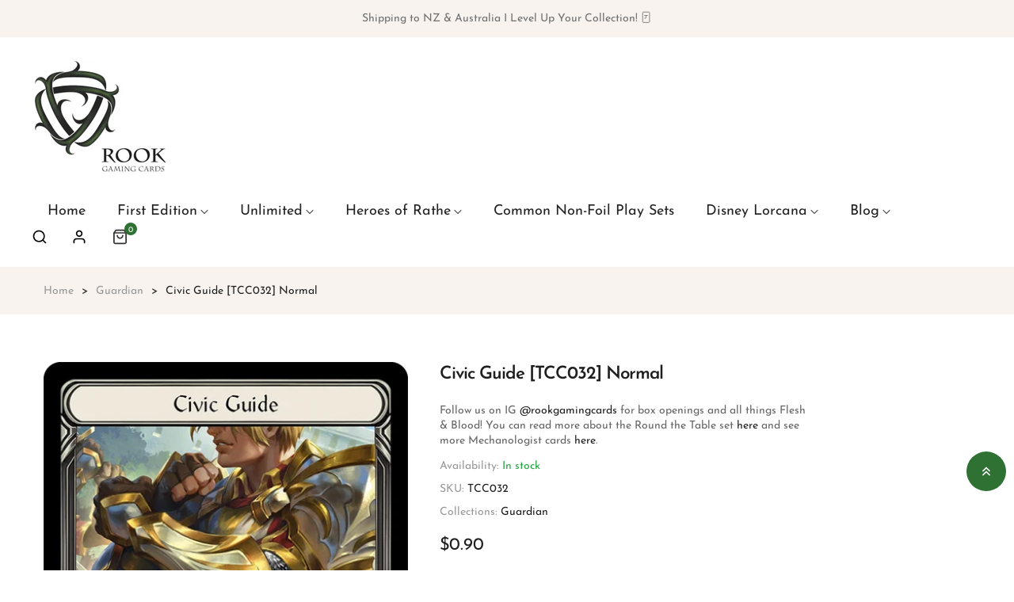

--- FILE ---
content_type: text/javascript
request_url: https://rookgaming.co.nz/cdn/shop/t/2/compiled_assets/scripts.js?v=1377
body_size: -11
content:
(function(){var __sections__={};(function(){for(var i=0,s=document.getElementById("sections-script").getAttribute("data-sections").split(",");i<s.length;i++)__sections__[s[i]]=!0})(),function(){if(__sections__["main-article"])try{var sideBarLeft=document.getElementById("sidebar_left"),sideBarRight=document.getElementById("sidebar_right");update=()=>{window.innerWidth>1199?(sideBarLeft?.classList.remove("offcanvas","offcanvas-start"),sideBarRight?.classList.remove("offcanvas","offcanvas-end")):(sideBarLeft?.classList.add("offcanvas","offcanvas-start"),sideBarRight?.classList.add("offcanvas","offcanvas-end"))},(sideBarLeft!=null||sideBarRight!=null)&&(window.update(),window.addEventListener("resize",update))}catch(e){console.error(e)}}(),function(){if(__sections__["main-blog"])try{var sideBarLeft=document.getElementById("sidebar_left"),sideBarRight=document.getElementById("sidebar_right");update=()=>{window.innerWidth>1199?(sideBarLeft?.classList.remove("offcanvas","offcanvas-start"),sideBarRight?.classList.remove("offcanvas","offcanvas-end")):(sideBarLeft?.classList.add("offcanvas","offcanvas-start"),sideBarRight?.classList.add("offcanvas","offcanvas-end"))},(sideBarLeft!=null||sideBarRight!=null)&&(window.update(),window.addEventListener("resize",update))}catch(e){console.error(e)}}(),function(){if(__sections__["main-cart"])try{class CartNote extends HTMLElement{constructor(){super(),this.addEventListener("change",debounce(event=>{const body=JSON.stringify({note:event.target.value});fetch(`${routes.cart_update_url}`,{...fetchConfig(),body})},300))}}customElements.define("cart-note",CartNote)}catch(e){console.error(e)}}(),function(){if(__sections__["product-recommendations"])try{class ProductRecommendations extends HTMLElement{constructor(){super();const handleIntersection=(entries,observer)=>{entries[0].isIntersecting&&(observer.unobserve(this),fetch(this.dataset.url).then(response=>response.text()).then(text=>{const html=document.createElement("div");html.innerHTML=text;const recommendations=html.querySelector("product-recommendations");if(recommendations&&recommendations.innerHTML.trim().length){this.innerHTML=recommendations.innerHTML;var tooltipTriggerList=[].slice.call(document.querySelectorAll('[data-bs-toggle="tooltip"]')),tooltipList=tooltipTriggerList.map(function(tooltipTriggerEl){return new bootstrap.Tooltip(tooltipTriggerEl)});vela.settings.currencies&&(Currency.convertAll(shopCurrency,$("[name=currencies]").data("value")),velaCurrencyCurrent.text(Currency.currentCurrency))}}).catch(e=>{console.error(e)}))};new IntersectionObserver(handleIntersection.bind(this),{rootMargin:"0px 0px 200px 0px"}).observe(this)}}customElements.define("product-recommendations",ProductRecommendations)}catch(e){console.error(e)}}()})();
//# sourceMappingURL=/cdn/shop/t/2/compiled_assets/scripts.js.map?v=1377


--- FILE ---
content_type: text/javascript
request_url: https://rookgaming.co.nz/cdn/shop/t/2/assets/vela.js?v=174500382694404504961685127685
body_size: 10025
content:
window.vela=window.vela||{},vela.Sections=function(){this.constructors={},this.instances=[],$(document).on("shopify:section:load",this._onSectionLoad.bind(this)).on("shopify:section:unload",this._onSectionUnload.bind(this)).on("shopify:section:select",this._onSelect.bind(this)).on("shopify:section:deselect",this._onDeselect.bind(this)).on("shopify:block:select",this._onBlockSelect.bind(this)).on("shopify:block:deselect",this._onBlockDeselect.bind(this))},vela.Sections.prototype=_.assignIn({},vela.Sections.prototype,{_createInstance:function(container,constructor){var $container=$(container),id=$container.attr("data-section-id"),type=$container.attr("data-section-type");if(constructor=constructor||this.constructors[type],!_.isUndefined(constructor)){var instance=_.assignIn(new constructor(container),{id,type,container});this.instances.push(instance)}},_onSectionLoad:function(evt){var container=$("[data-section-id]",evt.target)[0];container&&this._createInstance(container)},_onSectionUnload:function(evt){this.instances=_.filter(this.instances,function(instance){var isEventInstance=instance.id===evt.originalEvent.detail.sectionId;return isEventInstance&&_.isFunction(instance.onUnload)&&instance.onUnload(evt),!isEventInstance})},_onSelect:function(evt){var instance=_.find(this.instances,function(instance2){return instance2.id===evt.originalEvent.detail.sectionId});!_.isUndefined(instance)&&_.isFunction(instance.onSelect)&&instance.onSelect(evt)},_onDeselect:function(evt){var instance=_.find(this.instances,function(instance2){return instance2.id===evt.originalEvent.detail.sectionId});!_.isUndefined(instance)&&_.isFunction(instance.onDeselect)&&instance.onDeselect(evt)},_onBlockSelect:function(evt){var instance=_.find(this.instances,function(instance2){return instance2.id===evt.originalEvent.detail.sectionId});!_.isUndefined(instance)&&_.isFunction(instance.onBlockSelect)&&instance.onBlockSelect(evt)},_onBlockDeselect:function(evt){var instance=_.find(this.instances,function(instance2){return instance2.id===evt.originalEvent.detail.sectionId});!_.isUndefined(instance)&&_.isFunction(instance.onBlockDeselect)&&instance.onBlockDeselect(evt)},register:function(type,constructor){this.constructors[type]=constructor,$("[data-section-type="+type+"]").each(function(index,container){this._createInstance(container,constructor)}.bind(this))}}),vela.Disclosure=function(){var selectors={disclosureInput:"[data-disclosure-input]",disclosureOptions:"[data-disclosure-option]"};function Disclosure($disclosure){this.$container=$disclosure,this.cache={},this._cacheSelectors(),this._connectOptions()}return Disclosure.prototype=_.assignIn({},Disclosure.prototype,{_cacheSelectors:function(){this.cache={$disclosureInput:this.$container.find(selectors.disclosureInput),$disclosureOptions:this.$container.find(selectors.disclosureOptions)}},_connectOptions:function(){this.cache.$disclosureOptions.on("click",function(evt){evt.preventDefault(),this._submitForm($(evt.currentTarget).data("value"))}.bind(this))},_submitForm:function(value){this.cache.$disclosureInput.val(value),this.$container.parents("form").submit()},unload:function(){this.cache.$disclosureOptions.off(),this.$container.off()}}),Disclosure}(),vela.Currency=function(){var moneyFormat="${{amount}}";function formatMoney(cents,format){typeof cents=="string"&&(cents=cents.replace(".",""));var value="",placeholderRegex=/\{\{\s*(\w+)\s*\}\}/,formatString=format||moneyFormat;function formatWithDelimiters(number,precision,thousands,decimal){if(thousands=thousands||",",decimal=decimal||".",isNaN(number)||number===null)return 0;number=(number/100).toFixed(precision);var parts=number.split("."),dollarsAmount=parts[0].replace(/(\d)(?=(\d\d\d)+(?!\d))/g,"$1"+thousands),centsAmount=parts[1]?decimal+parts[1]:"";return dollarsAmount+centsAmount}switch(formatString.match(placeholderRegex)[1]){case"amount":value=formatWithDelimiters(cents,2);break;case"amount_no_decimals":value=formatWithDelimiters(cents,0);break;case"amount_with_comma_separator":value=formatWithDelimiters(cents,2,".",",");break;case"amount_no_decimals_with_comma_separator":value=formatWithDelimiters(cents,0,".",",");break;case"amount_no_decimals_with_space_separator":value=formatWithDelimiters(cents,0," ");break;case"amount_with_apostrophe_separator":value=formatWithDelimiters(cents,2,"'");break}return formatString.replace(placeholderRegex,value)}return{formatMoney}}(),vela.HeaderSection=function(){var selectors={headerSticky:".sticky-header",headerWhite:".header-white"};if($(selectors.headerWhite).length>0)var headerWhite=!0;function stickyHeader(){var hideheight=$("#shopify-section-header").outerHeight()+$("#shopify-section-announcement-bar").outerHeight(),lastScrollTop=0;$(selectors.headerSticky).length>0&&$(window).scroll(function(){var posScroll=$(window).scrollTop();posScroll<lastScrollTop?posScroll>hideheight?($("#shopify-section-header").removeClass("shopify-section-header-hidden"),$("#shopify-section-header").addClass("sticky-top"),$("#shopify-section-header").addClass("animate"),$("#shopify-section-header").addClass("shadow")):($("#shopify-section-header").removeClass("shadow"),$("#shopify-section-header").removeClass("animate")):posScroll>hideheight?($("#shopify-section-header").addClass("shopify-section-header-hidden"),$("#shopify-section-header").addClass("sticky-top"),$("#shopify-section-header").removeClass("shadow")):$("#shopify-section-header").removeClass("sticky-top"),headerWhite&&(posScroll>hideheight?$(selectors.headerSticky).removeClass("header-white"):$(selectors.headerSticky).addClass("header-white")),lastScrollTop=posScroll})}stickyHeader(),$(window).resize(stickyHeader)}(),typeof ShopifyAPI>"u"&&(ShopifyAPI={}),vela.QuickView=function(){var selectors={body:"body",quickView:"[data-quickview]",quickViewTemplate:"#quickview-template",quickViewBtn:".js-btn-quickview",quickViewContainer:"[data-quickview-container]",quickViewClose:"[data-quickview-close]",quickViewImages:"[data-quickview-images]",quickViewReview:"[data-quickview-review]",quickviewVariant:".js-quickview-option-selector",originalSelectorId:"[data-quickview-variant]",quickViewProductPrice:".js-qv-product-price",quickViewProductPriceCompare:".js-qv-product-price-compare",quickViewSKU:"[data-quickview-sku]",quickViewAvaiable:".product-avaiable",quickViewAvaiableInStock:".product-avaiable--instock",quickViewAvaiableOutStock:".product-avaiable--outstock",quickViewProductDetailsURL:".js-qv-product-details"};function QuickView(container){this.$container=$(container),this.cache={},this.productVariants=[],this.currentVariant={},this.cacheSelectors(),this.initializeEvents()}return QuickView.prototype=_.assignIn({},QuickView.prototype,{cacheSelectors:function(){this.cache={$body:$("body"),$quickViewContainer:this.$container.find(selectors.quickViewContainer)}},initializeEvents:function(){var $this=this;$(selectors.body).on("click",selectors.quickViewBtn,function(e){e.preventDefault();var productHandle=$(this).data("handle"),shortProductDesc=$(this).find(".proShortDesc").html();$.getJSON("/products/"+productHandle+".js",function(product){product.available?$this.firstAvailableVariant(product.variants,$this):$this.currentVariant=product.variants[0],$this.buildQuickView(product,shortProductDesc),$this.createImageCarousel(),$this.renderReview(),vela.settings.currencies&&Currency.convertAll(shopCurrency,$("[name=currencies]").data("value")),$this.show()})}),$(selectors.body).on("click",selectors.quickViewClose,function(e){e.preventDefault(),$this.hide()}),$(selectors.quickViewContainer).on("change",selectors.quickviewVariant,function(e){$this.onVariantChange()})},firstAvailableVariant:function(variants,global){global.productVariants=variants;for(var i=0;i<variants.length;i++){var variant=variants[i];if(variant.available){global.currentVariant=variant;break}}},buildQuickView:function(product,shortProductDesc){var moneyFormat=vela.strings.moneyFormat,currentVariant=this.currentVariant,source=$(selectors.quickViewTemplate).html(),template=Handlebars.compile(source),images="",price="",shortDescription=shortProductDesc,qvObject={id:product.id};if(product.media.length>0){images+='<div class="quickview-images__list slick-carousel mx-0" data-quickview-images>';for(var i=0;i<product.media.length;i++){var media=product.media[i];media.media_type==="image"&&(images+='<div class="slick-carousel__item px-0"><div class="quickview-images__item" data-media-id='+media.id+'><img class="img-fluid" alt="'+product.title+'" src="'+media.src+'" /></div></div>')}images+="</div>"}qvObject.variantID=currentVariant.id,qvObject.sku=currentVariant.sku!==null&&currentVariant.sku!==""?currentVariant.sku:"N/A",qvObject.images=images,qvObject.title=product.title,qvObject.url=product.url,price+='<div class="price-container d-flex align-items-center">';var productCompareClass=product.compare_at_price!==null?"":"d-none";price+='<div class="js-qv-product-price product-single__price">'+vela.Currency.formatMoney(product.price,moneyFormat)+"</div>",price+='<div class="js-qv-product-price-compare product-single__price--compare-at ms-1 '+productCompareClass+'">'+vela.Currency.formatMoney(product.compare_at_price,moneyFormat)+"</div>",price+="</div>",qvObject.price=price,qvObject.shortDescription=shortDescription,qvObject.vendor=product.vendor,qvObject.type=product.type,qvObject.variants=this.buildVariant(product),$(selectors.quickViewContainer).html(template(qvObject)),this.updateMedia(currentVariant),this.updateSKU(currentVariant),this.updateProductAvaiable(currentVariant),this.updateDetailsLink(currentVariant),this.updateToolTip(),this.qvAddToCart()},convertToSlug:function(str){return str.toLowerCase().replace(/[^a-z0-9 -]/g,"").replace(/\s+/g,"-").replace(/-+/g,"-")},checkIfImageExists:function(url,callback){const img=new Image;img.src=url,img.complete?callback(!0):(img.onload=()=>{callback(!0)},img.onerror=()=>{callback(!1)})},buildVariant:function(product){var result="",currentVariant=this.currentVariant;if(product.options[0].name!=="Title")for(var options=product.options,i=0;i<options.length;i++){var option=options[i],optionIndex=i+1;if(result+='<div class="variants-wrapper product-form__item" data-quickview-variant-option="'+optionIndex+'">',result+='<label class="variants__label">'+option.name+"</label>",result+='<div class="variants__options">',vela.settings.quickViewVariantType==="select"){result+='<select class="js-quickview-option-selector product-form__input form-select" data-id="quickViewOptionSelector-'+optionIndex+'" data-index="option'+optionIndex+'">';for(var j=0;j<option.values.length;j++){var value=option.values[j];result+='<option value="'+_.escape(value)+'" ',result+=currentVariant.options[i]===value?'selected="selected"':"",result+=">"+value+"</option>"}result+="</select>"}else if(vela.settings.quickViewVariantType==="radio")for(var j=0;j<option.values.length;j++){for(var value=option.values[j],isDisable=!0,colorAttribute="",k=0;k<this.productVariants.length;k++){var variantCondition=this.productVariants[k];if(variantCondition.available){if(i==0&&variantCondition.option1===value){isDisable=!1;break}else if(i==1&&variantCondition.option2===value&&variantCondition.option1==currentVariant.option1){isDisable=!1;break}else if(i==2&&variantCondition.option3===value&&variantCondition.option2==currentVariant.option2&&variantCondition.option1==currentVariant.option1){isDisable=!1;break}}}if(vela.settings.quickViewColorSwatch&&(option.name.toLowerCase()=="color"||option.name.toLowerCase()=="colour")){var colorName=this.convertToSlug(value),colorImageUrl=vela.settings.fileURL+colorName+".png";if(vela.settings.quickViewColorSwatch)for(var k=0;k<this.productVariants.length;k++){var variantCondition=this.productVariants[k];if(variantCondition.available){for(var t=0;t<variantCondition.options.length;t++){var image_color="",option_name=this.convertToSlug(variantCondition.options[t]);if(option_name==colorName&&variantCondition.featured_image){image_color=variantCondition.featured_image.src;break}}if(image_color!=""){colorImageUrl=image_color;break}}}colorAttribute='data-color="'+colorName+'" ',colorAttribute+='data-qv-toggle="tooltip" title="'+value+'"',colorAttribute+='style="background-color: '+colorName+";background-image: url("+colorImageUrl+')"'}result+='<div class="single-option-selector">',result+='<input type="radio" data-single-option-button',result+=currentVariant.options[i]===value?" checked ":" ",isDisable&&(result+='disabled="disabled"'),result+='value="'+_.escape(value)+'" data-index="option'+optionIndex+'" name="option'+option.position+'" ',result+='class="js-quickview-option-selector',isDisable&&(result+=" disabled"),result+='" id="quickview-product-option-'+i+"-"+value.toLowerCase()+'">',result+='<label for="quickview-product-option-'+i+"-"+value.toLowerCase()+'" '+colorAttribute,isDisable&&(result+=' class="disabled"'),result+=">"+value+'<span class="d-none"></span></label>',result+="</div>"}result+="</div>",result+="</div>"}return result},createImageCarousel:function(){$(selectors.quickView).find(selectors.quickViewImages).slick({infinite:!1,rows:0})},renderReview:function(){if(window.SPR&&vela.settings.enableReview&&$(selectors.quickView).find(selectors.quickViewReview).length)return window.SPR.registerCallbacks(),window.SPR.initRatingHandler(),window.SPR.initDomEls(),window.SPR.loadProducts(),window.SPR.loadBadges()},qvAddToCart:function(){vela.settings.cartType!="page"&&ajaxCart.init({formSelector:".formQuickview",cartContainer:"[data-cart-container]",addToCartSelector:'button[type="submit"]',cartCountSelector:"[data-cart-count]",cartCostSelector:"[data-cart-cost]",moneyFormat:vela.strings.moneyFormat})},getCurrentOptions:function(){var currentOptions=_.map($(selectors.quickviewVariant,selectors.quickViewContainer),function(element){var $element=$(element),type=$element.attr("type"),currentOption={};return type==="radio"||type==="checkbox"?$element[0].checked?(currentOption.value=$element.val(),currentOption.index=$element.data("index"),currentOption):!1:(currentOption.value=$element.val(),currentOption.index=$element.data("index"),currentOption)});return currentOptions=_.compact(currentOptions),currentOptions},getVariantFromOptions:function(){var selectedValues=this.getCurrentOptions(),variants=this.productVariants,found=_.find(variants,function(variant){return selectedValues.every(function(values){return _.isEqual(variant[values.index],values.value)})});return found},updateVariantsButton:function(){for(var selectedValues=this.getCurrentOptions(),variants=this.productVariants,i=2;i<=3;i++)$('[data-quickview-variant-option="'+i+'"]',selectors.quickViewContainer).length&&$('[data-quickview-variant-option="'+i+'"] '+selectors.quickviewVariant,selectors.quickViewContainer).each(function(){var $self=$(this),optionValue=$self.val(),foundIndex;i===2?foundIndex=_.findIndex(variants,function(variant){return variant.option1===selectedValues[0].value&&variant.option2===optionValue&&variant.available===!0}):i===3&&(foundIndex=_.findIndex(variants,function(variant){return variant.option1===selectedValues[0].value&&variant.option2===selectedValues[1].value&&variant.option3===optionValue&&variant.available===!0})),foundIndex!==-1?($self.removeAttr("disabled","disabled").removeClass("disabled"),$self.next("label").removeClass("disabled")):($self.attr("disabled","disabled").addClass("disabled"),$self.next("label").addClass("disabled"))})},updateVariantsButtonDisabed:function(){for(var i=2;i<=3;i++)if($('[data-quickview-variant-option="'+i+'"]',selectors.quickViewContainer).length){var isUpdate=!1;$('[data-quickview-variant-option="'+i+'"] '+selectors.quickviewVariant,selectors.quickViewContainer).each(function(){var $element=$(this),type=$element.attr("type");if((type==="radio"||type==="checkbox")&&this.checked&&$element.hasClass("disabled"))return $element.prop("checked",!1),isUpdate=!0,!1}),$('[data-quickview-variant-option="'+i+'"] '+selectors.quickviewVariant,selectors.quickViewContainer).each(function(){var $element=$(this),type=$element.attr("type");if(isUpdate&&(type==="radio"||type==="checkbox")&&!$element.hasClass("disabled"))return $element.prop("checked",!0),isUpdate=!1,$element.trigger("change"),!1})}},updateMasterSelect:function(variant){variant&&$(selectors.originalSelectorId,selectors.quickViewContainer).val(variant.id)},updateMedia:function(variant){variant&&variant.featured_media&&variant.featured_media.id&&$(selectors.quickViewImages,selectors.quickViewContainer).find(".quickview-images__item").each(function(){var imageID=$(this).data("media-id");if(variant.featured_media.id==imageID){var slickIndex=$(this).closest(".slick-carousel__item").data("slick-index");slickIndex!=null&&$(selectors.quickViewImages,selectors.quickViewContainer).slick("slickGoTo",slickIndex)}})},updatePrice:function(variant){var moneyFormat=vela.strings.moneyFormat;variant?($(selectors.quickViewProductPrice,selectors.quickViewContainer).removeClass("d-none"),$(selectors.quickViewProductPriceCompare,selectors.quickViewContainer).removeClass("d-none"),$(selectors.quickViewProductPrice,selectors.quickViewContainer).html(vela.Currency.formatMoney(variant.price,moneyFormat)),variant.compare_at_price>variant.price?($(selectors.quickViewProductPriceCompare,selectors.quickViewContainer).html(vela.Currency.formatMoney(variant.compare_at_price,moneyFormat)).removeClass("d-none"),$(selectors.quickViewProductPrice,selectors.quickViewContainer).addClass("on-sale")):($(selectors.quickViewProductPriceCompare,selectors.quickViewContainer).addClass("d-none"),$(selectors.quickViewProductPrice,selectors.quickViewContainer).removeClass("on-sale"))):($(selectors.quickViewProductPrice,selectors.quickViewContainer).addClass("d-none"),$(selectors.quickViewProductPriceCompare,selectors.quickViewContainer).addClass("d-none"))},updateSKU:function(variant){var sku=variant&&variant.sku!==null&&variant.sku!==""?variant.sku:"N/A";$(selectors.quickViewSKU,selectors.quickViewContainer).html(sku)},updateProductAvaiable:function(variant){var classActive="product-avaiable--active",translations=vela.strings;$(selectors.quickViewAvaiable,selectors.quickViewContainer).removeClass(classActive),variant?(variant.available?($(selectors.quickViewQty,selectors.quickViewContainer).removeClass("d-none"),$(selectors.quickViewAvaiableInStock,selectors.quickViewContainer).addClass(classActive)):($(selectors.quickViewQty,selectors.quickViewContainer).addClass("d-none"),$(selectors.quickViewAvaiableOutStock,selectors.quickViewContainer).addClass(classActive)),variant.available?($(selectors.quickViewContainer).find(".btn--add-to-cart").removeClass("disabled").prop("disabled",!1),$(selectors.quickViewContainer).find(".btn--add-to-cart .btn__text").html(translations.addToCart)):($(selectors.quickViewContainer).find(".btn--add-to-cart").addClass("disabled").prop("disabled",!0),$(selectors.quickViewContainer).find(".btn--add-to-cart .btn__text").html(translations.soldOut))):($(selectors.quickViewQty,selectors.quickViewContainer).addClass("d-none"),$(selectors.quickViewContainer).find(".btn--add-to-cart").addClass("disabled").prop("disabled",!0),$(selectors.quickViewContainer).find(".btn--add-to-cart .btn__text").html(translations.unavailable))},updateDetailsLink:function(variant){if(variant){var productURL=$(selectors.quickViewProductDetailsURL,selectors.quickViewContainer).data("url")+"?variant="+variant.id;$(selectors.quickViewProductDetailsURL,selectors.quickViewContainer).removeClass("d-none").attr("href",productURL)}else $(selectors.quickViewProductDetailsURL,selectors.quickViewContainer).addClass("d-none")},updateToolTip:function(){$('[data-qv-toggle="tooltip"]',selectors.quickViewContainer).tooltip()},onVariantChange:function(){var variant=this.getVariantFromOptions();if($("[data-single-option-button]",selectors.quickViewContainer).length&&(this.updateVariantsButton(),!variant||!variant.available)){this.updateVariantsButtonDisabed();return}this.updateMasterSelect(variant),this.updateMedia(variant),this.updatePrice(variant),this.updateSKU(variant),this.updateProductAvaiable(variant),this.updateDetailsLink(variant),this.currentVariant=variant,vela.settings.currencies&&Currency.convertAll(vela.strings.currency,Currency.cookie.read())},show:function(){$(selectors.body).addClass("quickview-active"),$(selectors.quickView).addClass("show")},hide:function(){$(selectors.quickViewContainer).html(),$(selectors.body).removeClass("quickview-active"),$(selectors.quickView).removeClass("show")}}),QuickView}(),ShopifyAPI.attributeToString=function(attribute){return typeof attribute!="string"&&(attribute+="",attribute==="undefined"&&(attribute="")),jQuery.trim(attribute)},ShopifyAPI.onCartUpdate=function(){},ShopifyAPI.updateCartNote=function(note,callback){var params={type:"POST",url:"/cart/update.js",data:"note="+ShopifyAPI.attributeToString(note),dataType:"json",success:function(cart){typeof callback=="function"?callback(cart):ShopifyAPI.onCartUpdate(cart)},error:function(XMLHttpRequest2,textStatus){ShopifyAPI.onError(XMLHttpRequest2,textStatus)}};jQuery.ajax(params)},ShopifyAPI.onError=function(XMLHttpRequest){var data=eval("("+XMLHttpRequest.responseText+")");data.message&&alert(data.message+"("+data.status+"): "+data.description)},ShopifyAPI.addItemFromForm=function(form,callback,errorCallback){var formData=new FormData(form),params={type:"POST",url:"/cart/add.js",data:formData,processData:!1,contentType:!1,dataType:"json",success:function(line_item){typeof callback=="function"?callback(line_item,form):ShopifyAPI.onItemAdded(line_item,form)},error:function(XMLHttpRequest2,textStatus){typeof errorCallback=="function"?errorCallback(XMLHttpRequest2,textStatus):ShopifyAPI.onError(XMLHttpRequest2,textStatus)}};jQuery.ajax(params)},ShopifyAPI.getCart=function(callback,added){jQuery.getJSON("/cart.js",function(cart){typeof callback=="function"?callback(cart,added):ShopifyAPI.onCartUpdate(cart)})},ShopifyAPI.changeItem=function(line,quantity,callback){var params={type:"POST",url:"/cart/change.js",data:"quantity="+quantity+"&line="+line,dataType:"json",success:function(cart){typeof callback=="function"?callback(cart):ShopifyAPI.onCartUpdate(cart)},error:function(XMLHttpRequest2,textStatus){ShopifyAPI.onError(XMLHttpRequest2,textStatus)}};jQuery.ajax(params)};var ajaxCart=function(module,$){"use strict";var init,loadCart,settings,isUpdating,$body,$formContainer,$addToCart,$cartCountSelector,$cartCostSelector,$cartContainer,initializeEvents,updateCountPrice,formOverride,itemAddedCallback,itemErrorCallback,cartModalAdded,cartUpdateCallback,buildCart,cartCallback,adjustCart,adjustCartCallback,validateQty;return init=function(options){settings={formSelector:"[data-product-form]",cartContainer:"[data-cart-container]",addToCartSelector:'button[type="submit"]',cartCountSelector:"[data-cart-count]",cartCostSelector:"[data-cart-cost]",cartRemoveSelector:"[data-cart-remove]",headerCartSelector:".js-header-cart",cartModalSelector:".js-cart-modal",cartModalCloseSelector:".js-cart-modal-close",moneyFormat:vela.strings.moneyFormat,disableAjaxCart:!1,cartTemplate:"#ajaxcart-template",cartModalHeaderTemplate:"#ajaxcart-header-template"},$.extend(settings,options),$formContainer=$(settings.formSelector),$cartContainer=$(settings.cartContainer),$addToCart=$formContainer.find(settings.addToCartSelector),$cartCountSelector=$(settings.cartCountSelector),$cartCostSelector=$(settings.cartCostSelector),$body=$("body"),isUpdating=!1,initializeEvents(),!settings.disableAjaxCart&&$addToCart.length&&formOverride(),adjustCart()},initializeEvents=function(){$body.on("click",settings.cartModalCloseSelector,function(){$(settings.cartModalSelector).fadeOut(400,function(){$(this).remove()})}),$body.on("click",settings.headerCartSelector,function(e){if(vela.settings.cartType=="modal"&&$(window).width()>767){e.preventDefault();return}}),$body.on("click",settings.cartRemoveSelector,function(e){if(!isUpdating){var $el=$(this),line=$el.data("line");line&&(isUpdating=!0,setTimeout(function(){ShopifyAPI.changeItem(line,0,adjustCartCallback)},250))}}),$body.on("change",".ajaxcart__note-input",function(){var newNote=$(this).val();ShopifyAPI.updateCartNote(newNote,function(){})})},loadCart=function(){$body.addClass("ajaxcart--is-loading"),ShopifyAPI.getCart(cartUpdateCallback)},updateCountPrice=function(cart){$cartCountSelector&&$cartCountSelector.html(cart.item_count),$cartCostSelector&&$cartCostSelector.html(vela.Currency.formatMoney(cart.total_price,vela.strings.moneyFormat))},formOverride=function(){$body.on("submit",settings.formSelector,function(evt){evt.preventDefault(),$(".ajaxcart-toast").toast("hide"),ShopifyAPI.addItemFromForm(evt.target,itemAddedCallback,itemErrorCallback),$formContainer.hasClass("formQuickview")&&($("[data-quickview-container]").html(),$body.removeClass("quickview-active"),$("[data-quickview]").removeClass("show"))})},itemAddedCallback=function(lineItem){vela.settings.cartType=="modal"&&cartModalAdded(lineItem),ShopifyAPI.getCart(cartUpdateCallback,!0)},itemErrorCallback=function(XMLHttpRequest){var data=eval("("+XMLHttpRequest.responseText+")");if(data.message&&data.status===422){var $toast=$(".ajaxcart-toast");$toast.find(".toast-body").html(data.description),$toast.toast("show")}},cartModalAdded=function(lineItem){var data2={},image="//cdn.shopify.com/s/assets/admin/no-image-medium-cc9732cb976dd349a0df1d39816fbcc7.gif",source=$(settings.cartModalHeaderTemplate).html(),template=Handlebars.compile(source);lineItem.image!=null&&(image=lineItem.image),data2={name:lineItem.title,image},$body.append(template(data2)),$(".js-cart-modal").fadeIn(400)},cartUpdateCallback=function(cart,added){updateCountPrice(cart),buildCart(cart),added&&$body.trigger("drawer.open")},buildCart=function(cart){if($cartContainer.empty(),cart.item_count===0){$cartContainer.append('<p class="cart-empty-message">'+vela.strings.cartEmpty+`</p>
<p class="cookie-message">`+vela.strings.cartCookies+"</p>"),cartCallback(cart);return}var items=[],item={},data2={},source=$(settings.cartTemplate).html(),template=Handlebars.compile(source);$.each(cart.items,function(index,cartItem){var prodImg,unitPrice=null;if(cartItem.image!==null?prodImg=cartItem.image.replace(/(\.[^.]*)$/,"_small$1").replace("http:",""):prodImg="//cdn.shopify.com/s/assets/admin/no-image-medium-cc9732cb976dd349a0df1d39816fbcc7.gif",cartItem.properties!==null&&$.each(cartItem.properties,function(key,value){(key.charAt(0)==="_"||!value)&&delete cartItem.properties[key]}),cartItem.properties!==null&&$.each(cartItem.properties,function(key,value){(key.charAt(0)==="_"||!value)&&delete cartItem.properties[key]}),cartItem.line_level_discount_allocations.length!==0)for(var discount in cartItem.line_level_discount_allocations){var amount=cartItem.line_level_discount_allocations[discount].amount;cartItem.line_level_discount_allocations[discount].formattedAmount=vela.Currency.formatMoney(amount,vela.strings.moneyFormat)}if(cart.cart_level_discount_applications.length!==0)for(var cartDiscount in cart.cart_level_discount_applications){var cartAmount=cart.cart_level_discount_applications[cartDiscount].total_allocated_amount;cart.cart_level_discount_applications[cartDiscount].formattedAmount=vela.Currency.formatMoney(cartAmount,vela.strings.moneyFormat)}cartItem.unit_price_measurement&&(unitPrice={addRefererenceValue:cartItem.unit_price_measurement.reference_value!==1,price:vela.Currency.formatMoney(cartItem.unit_price,vela.strings.moneyFormat),reference_value:cartItem.unit_price_measurement.reference_value,reference_unit:cartItem.unit_price_measurement.reference_unit}),item={key:cartItem.key,line:index+1,url:cartItem.url,img:prodImg,name:cartItem.product_title,variation:cartItem.variant_title,properties:cartItem.properties,itemAdd:cartItem.quantity+1,itemMinus:cartItem.quantity-1,itemQty:cartItem.quantity,price:vela.Currency.formatMoney(cartItem.original_line_price,vela.strings.moneyFormat),discountedPrice:vela.Currency.formatMoney(cartItem.final_line_price,vela.strings.moneyFormat),discounts:cartItem.line_level_discount_allocations,discountsApplied:cartItem.line_level_discount_allocations.length!==0,vendor:cartItem.vendor,unitPrice},items.push(item)}),data2={items,note:cart.note,totalPrice:vela.Currency.formatMoney(cart.total_price,vela.strings.moneyFormat),cartDiscounts:cart.cart_level_discount_applications,cartDiscountsApplied:cart.cart_level_discount_applications.length!==0},$cartContainer.append(template(data2)),cartCallback(cart)},cartCallback=function(cart){$body.removeClass("ajaxcart--is-loading"),$body.trigger("ajaxCart.afterCartLoad",cart),window.Shopify&&Shopify.StorefrontExpressButtons&&Shopify.StorefrontExpressButtons.initialize(),$body.trigger("drawer.footer")},adjustCart=function(){$body.on("click",".ajaxcart__qty-adjust",function(){if(!isUpdating){var $el=$(this),line=$el.data("line"),$qtySelector=$el.siblings(".ajaxcart__qty-num"),qty=parseInt($qtySelector.val().replace(/\D/g,""));qty=validateQty(qty),$el.hasClass("ajaxcart__qty--plus")?qty+=1:(qty-=1,qty<=0&&(qty=0)),line?updateQuantity(line,qty):$qtySelector.val(qty)}}),$body.on("change",".ajaxcart__qty-num",function(){if(!isUpdating){var $el=$(this),line=$el.data("line"),qty=parseInt($el.val().replace(/\D/g,""));qty=validateQty(qty),line&&updateQuantity(line,qty)}}),$body.on("submit","form.ajaxcart",function(evt){isUpdating&&evt.preventDefault()}),$body.on("focus",".ajaxcart__qty-adjust",function(){var $el=$(this);setTimeout(function(){$el.select()},50)});function updateQuantity(line,qty){isUpdating=!0;var $row=$('.ajaxcart__product[data-line="'+line+'"]').addClass("is-loading");qty===0&&$row.parent().addClass("is-removed"),setTimeout(function(){ShopifyAPI.changeItem(line,qty,adjustCartCallback)},250)}},adjustCartCallback=function(cart){updateCountPrice(cart),setTimeout(function(){ShopifyAPI.getCart(buildCart),isUpdating=!1},150)},validateQty=function(qty){return parseFloat(qty)===parseInt(qty)&&!isNaN(qty)||(qty=1),qty},module={init,load:loadCart},module}(ajaxCart||{},jQuery);vela.drawerCart=function(module2){var $body2,$drawer,drawerCloseSelector,headerCartSelector,drawerIsOpen,init2,drawerOpen,drawerClose,drawerFooter,classes={open:"drawer--open"};return init2=function(){$body2=$("body"),$drawer=$(".js-drawer"),drawerCloseSelector=".js-drawer-close",headerCartSelector=".js-header-cart",drawerIsOpen=!1,$body2.on("drawer.open",function(evt){drawerOpen(evt)}),$body2.on("drawer.close",function(evt){drawerClose(evt)}),$body2.on("drawer.footer",function(){drawerFooter()}),$body2.on("click",headerCartSelector,function(evt){evt.preventDefault(),$body2.trigger("drawer.open",evt)}),$body2.on("click",drawerCloseSelector,function(evt){evt.preventDefault(),$body2.trigger("drawer.close",evt)})},drawerOpen=function(evt){if(drawerIsOpen){evt&&evt.preventDefault();return}evt&&evt.preventDefault(),$body2.addClass(classes.open),drawerIsOpen=!0},drawerClose=function(evt){drawerIsOpen&&(evt.keyCode!==27&&evt.preventDefault(),$body2.removeClass(classes.open),drawerIsOpen=!1)},drawerFooter=function(){if($drawer.hasClass("drawer--has-fixed-footer")){var $cartFooter=$(".ajaxcart__footer").removeAttr("style"),$cartInner=$(".ajaxcart__inner").removeAttr("style"),cartFooterHeight=$cartFooter.outerHeight();$cartInner.css("bottom",cartFooterHeight),$cartFooter.css("height",cartFooterHeight)}},module2={init:init2},module2}(),vela.variables={productPageLoad:!1,productPageSticky:!0,mediaTablet:"screen and (max-width: 1024px)",mediaMobile:"screen and (max-width: 767px)",isTablet:!1,isMobile:!1},vela.initializeEvents=function(){var $body2=$("body"),passwordToggle=".js-password-toggle",scrollToTop=".js-scroll-to-top",collectionSidebarToggle=".js-sidebar-toggle",classes={passwordShow:"password-toggle--show"};$body2.on("click",passwordToggle,function(e){e.preventDefault();var $this=$(this),$passwordField=$this.siblings(".form-control"),isShow=!!$this.hasClass(classes.passwordShow);isShow?($this.removeClass(classes.passwordShow),$passwordField.attr("type","password")):($this.addClass(classes.passwordShow),$passwordField.attr("type","text"))}),$body2.on("click",scrollToTop,function(e){e.preventDefault(),$("body, html").stop().animate({scrollTop:0},"500")}),$body2.on("click",collectionSidebarToggle,function(evt){evt.preventDefault(),$body2.toggleClass("collection-sidebar--open")}),$(window).scroll(function(){$(window).scrollTop()>=200?$(scrollToTop).fadeIn():$(scrollToTop).fadeOut()})},vela.setBreakpoints=function(){enquire.register(vela.variables.mediaTablet,{match:function(){vela.variables.isTablet=!0},unmatch:function(){vela.variables.isTablet=!1}}),enquire.register(vela.variables.mediaMobile,{match:function(){vela.variables.isMobile=!0},unmatch:function(){vela.variables.isMobile=!1}})},vela.updateSlickSwipe=function(element,allowSwipe){if(element.hasClass("slick-initialized")){var slickOptions={accessibility:allowSwipe,draggable:allowSwipe,swipe:allowSwipe,touchMove:allowSwipe};element.slick("slickSetOption",slickOptions,!1)}},vela.showLoading=function(){$("body").append(vela.loading!=null&&vela.loading!=""?vela.loading:"")},vela.hideLoading=function(){$(".vela-loading").remove()},vela.cartInit=function(){var $body2=$("body");vela.cookiesEnabled()||$body2.addClass("cart--no-cookies"),(vela.settings.cartType=="modal"||vela.settings.cartType=="drawer")&&(ajaxCart.init(),ajaxCart.load(),vela.settings.cartType=="drawer"&&vela.drawerCart.init())},vela.cookiesEnabled=function(){var cookieEnabled=navigator.cookieEnabled;return cookieEnabled||(document.cookie="webcookie",cookieEnabled=document.cookie.indexOf("webcookie")!==-1),cookieEnabled},vela.setCookie=function(cname,cvalue,exdays){var d=new Date;d.setTime(d.getTime()+exdays*24*60*60*1e3);var expires="expires="+d.toGMTString();document.cookie=cname+"="+cvalue+";"+expires+";path=/"},vela.getCookie=function(cname){for(var name=cname+"=",decodedCookie=decodeURIComponent(document.cookie),cookieArray=decodedCookie.split(";"),i=0;i<cookieArray.length;i++){for(var cookieItem=cookieArray[i];cookieItem.charAt(0)===" ";)cookieItem=cookieItem.substring(1);if(cookieItem.indexOf(name)===0)return cookieItem.substring(name.length,cookieItem.length)}return""},vela.cookieConsent=function(){var cConsent=vela.getCookie("cookie_consent"),cConsentSelector=$(".cookie-consent"),cConsentDismiss=".cookie-consent-dismiss";cConsent=="true"?cConsentSelector.remove():(setTimeout(function(){cConsentSelector.addClass("active")},1500),cConsent==""&&vela.setCookie("cookie_consent",!1,365)),$("body").on("click",cConsentDismiss,function(e){e.preventDefault(),cConsentSelector.remove(),vela.setCookie("cookie_consent",!0,365)})},vela.slideshow=function(){var slideshow=".js-vela-slideshow",fade=$(slideshow).data("fade"),autoplay=$(slideshow).data("autoplay"),autoplayInterval=$(slideshow).data("autoplayinterval"),autoplayNavigation=$(slideshow).data("navigation"),autoplayPagination=$(slideshow).data("pagination"),config={fade:!0,rows:0,arrows:autoplayNavigation,autoplay,autoplaySpeed:autoplayInterval};fade===void 0||fade==null||(config.fade=fade),autoplayInterval===void 0||autoplayInterval==null||(config.autoplaySpeed=autoplayInterval),autoplayPagination===void 0||autoplayPagination==null||autoplayPagination!=!0?config.dots=!1:config.dots=!0,$(slideshow).slick(config)},vela.slickCarousel=function(){var velCarousel=".js-carousel";$(velCarousel).each(function(){var $element=$(this),nav=$element.data("nav"),dots=$element.data("dots"),center=$element.data("center"),infinite=$element.data("infinite"),autoplay=$element.data("autoplay"),autoplaySpeed=$element.data("autoplayspeed"),columnone=$element.data("columnone"),columntwo=$element.data("columntwo"),columnthree=$element.data("columnthree"),columnfour=$element.data("columnfour"),rows=$element.data("rows"),config={swipeToSlide:!0,arrows:nav,slidesToShow:columnone,responsive:[{breakpoint:1025,settings:{slidesToShow:columntwo}},{breakpoint:768,settings:{slidesToShow:columnthree}},{breakpoint:576,settings:{slidesToShow:columnfour}}]};center===void 0||center==null||center!=!0?config.centerMode=!1:config.centerMode=!0,dots===void 0||dots==null||dots!=!0?config.dots=!1:config.dots=!0,infinite===void 0||infinite==null||infinite!=!0?config.infinite=!1:config.infinite=!0,autoplay&&(config.autoplay=autoplay,config.autoplaySpeed=autoplaySpeed),rows!==void 0&&rows!=null&&rows!=1?(config.rows=rows,config.slidesPerRow=columnone,config.slidesToShow=1,config.responsive=[{breakpoint:1025,settings:{slidesPerRow:columntwo,slidesToShow:1}},{breakpoint:768,settings:{slidesPerRow:columnthree,slidesToShow:1}}]):config.rows=0,$element.slick(config)}),$(".product-tabs__nav-link").on("shown.bs.tab",function(){var productTabs=$(this).closest(".product-tabs");productTabs.find(velCarousel).length>0&&productTabs.find(velCarousel).slick("setPosition")})},vela.countdown=function(){var countdown="[data-countdown]";$(countdown).each(function(){var $this=$(this),finalDate=$(this).data("countdown");$this.countdown(finalDate,function(event){var strTime='<div class="countdown__item"><span>%D</span><span>'+vela.strings.countdownDays+'</span></div><div class="countdown__item"><span>%H</span><span>'+vela.strings.countdownHours+'</span></div><div class="countdown__item"><span>%M</span><span>'+vela.strings.countdownMinutes+'</span></div><div class="countdown__item"><span>%S</span><span>'+vela.strings.countdownSeconds+"</span></div>";$this.html(event.strftime(strTime))}).on("finish.countdown",function(){$this.html(vela.strings.countdownFinish)})})},vela.newsletter=function(){var alertNewsletter;$(".js-vela-newsletter").each(function(){var $form=$(this);$form.on("submit",function(event){event.preventDefault(),$(".js-alert-newsletter").remove(),$.ajax({type:$form.attr("method"),url:$form.attr("action"),data:$form.serialize(),cache:!1,dataType:"json",contentType:"application/json; charset=utf-8",success:function(data2){data2.result==="success"?($form.prepend(alertNewsletter(vela.strings.newsletterSuccess,"success")),$(".js-input-newsletter").val("")):$form.prepend(alertNewsletter(data2.msg.replace("0 - ",""),"danger"))},error:function(err){$form.prepend(alertNewsletter(err,"danger"))}})})}),alertNewsletter=function(message,type){var alert2='<div class="js-alert-newsletter alert-dismissible fade show alert alert--mailchimp alert-'+type+'">'+message+' <button type="button" class="btn-close" data-bs-dismiss="alert" aria-label="Close"></button></div>';return alert2};var newsletterPopup=".js-newsletter-popup",newsletterPopupClose=".js-newsletter-popup-close",newsletterPopupSubmit=".js-newsletter-popup-submit",cNewsletter="",classNameNewsletterActive="newsletter-popup--active";$(newsletterPopup).find(".js-newsletter-popup-success").length>0&&vela.setCookie("vela_newsletter_popup",1,30),cNewsletter=vela.getCookie("vela_newsletter_popup"),cNewsletter==1&&$(newsletterPopup).remove(),cNewsletter!=1&&!($(".shopify-challenge__container").length>0)&&setTimeout(function(){$(newsletterPopup).addClass(classNameNewsletterActive)},5e3),$(newsletterPopupClose).on("click",function(){$(newsletterPopup).find(".alert--mailchimp").length>0?vela.setCookie("vela_newsletter_popup",1,30):vela.setCookie("vela_newsletter_popup",1,1),$(newsletterPopup).removeClass(classNameNewsletterActive)}),$(newsletterPopupSubmit).on("click",function(){vela.setCookie("vela_newsletter_popup",1,30)})},vela.customNumberInput=function(){var $body2=$("body"),qtyAdjust=".js-qty-adjust",qtyNumber=".js-qty-number",validateQty2;$body2.on("click",qtyAdjust,function(){var $el=$(this),$qtySelector=$el.siblings(qtyNumber),qty=parseInt($qtySelector.val().replace(/\D/g,""));qty=validateQty2(qty),$el.hasClass("vela-qty__adjust--plus")?qty+=1:(qty-=1,qty<=0&&(qty=0),qty<=0&&$qtySelector.attr("min")=="1"&&(qty=1)),$qtySelector.val(qty)}),$body2.on("focus",qtyAdjust,function(){var $el=$(this);setTimeout(function(){$el.select()},50)}),validateQty2=function(qty){return parseFloat(qty)===parseInt(qty)&&!isNaN(qty)||(qty=1),qty}},vela.preLoading=function(){if(vela.settings.enablePreLoading){let getImages2=function(element){$(element).find("*:not(script)").each(function(){var url="";if($(this).css("background-image")!=""&&$(this).css("background-image").indexOf("none")==-1&&$(this).css("background-image").indexOf("-gradient")==-1){if(url=$(this).css("background-image"),url.indexOf("url")!=-1){var temp=url.match(/url\((.*?)\)/);url=temp[1].replace(/\"/g,"")}}else $(this).get(0).nodeName.toLowerCase()=="img"&&typeof $(this).attr("src")<"u"&&(url=$(this).attr("src"));url.length>0&&items.push(url)})},runPreLoading2=function(){counter++;var per=Math.round(counter/items.length*100);$(preLoadingBar).stop().animate({width:per+"%"},200,"linear"),counter>=items.length&&(counter=items.length,$(preLoadingBar).stop().animate({width:"100%"},200,"linear",function(){$(preLoading).fadeOut(200,function(){$(preLoading).remove()})}))},preLoadingImage2=function(url){var imgPreLoading=new Image;$(imgPreLoading).on("load",function(){runPreLoading2()}).on("error",function(){runPreLoading2()}).attr("src",url)},preLoadingStart2=function(){if(items.length>0)for(var i=0;i<items.length;i++)preLoadingImage2(items[i]);else $(preLoadingBar).stop().animate({width:"100%"},200,"linear",function(){$(preLoading).fadeOut(200,function(){$(preLoading).remove()})})};var getImages=getImages2,runPreLoading=runPreLoading2,preLoadingImage=preLoadingImage2,preLoadingStart=preLoadingStart2,counter=0,preLoading="#pre-loading",preLoadingBar=".pre-loading__bar",items=new Array;$(preLoading).css({position:"fixed",top:0,left:0,zIndex:99999,width:"100%",height:"100%",backgroundColor:"rgba(255, 255, 255, 1)"}),getImages2("body"),preLoadingStart2()}},vela.productLoadMore=function(){function loadmoreExecute(){var velaLoadNode=$(".sectioin-product-more .product-more--btn"),velaLoadUrl=$(".sectioin-product-more .product-more--btn").attr("href");$.ajax({type:"GET",url:velaLoadUrl,beforeSend:function(){$(".sectioin-product-more .pre-loading").removeClass("d-none")},success:function(data2){velaLoadNode.remove();var filteredData=$(data2).find(".product-more__content");filteredData.insertBefore($(".product-more__bottom")),btnMoreEvent(),updateToolTip(),ajaxFilterReview()},dataType:"html"})}function btnMoreEvent(){$(".sectioin-product-more .product-more--btn").click(function(e){return $(this).hasClass("disableLoadMore")?(e.stopPropagation(),!1):(loadmoreExecute(),e.stopPropagation(),!1)})}function updateToolTip(){var tooltipTriggerList2=[].slice.call(document.querySelectorAll('[data-bs-toggle="tooltip"]')),tooltipList2=tooltipTriggerList2.map(function(tooltipTriggerEl){return new bootstrap.Tooltip(tooltipTriggerEl)})}function ajaxFilterReview(){if(window.SPR&&vela.settings.enableReview&&$(".shopify-product-reviews-badge").length>0)return window.SPR.registerCallbacks(),window.SPR.initRatingHandler(),window.SPR.initDomEls(),window.SPR.loadProducts(),window.SPR.loadBadges()}btnMoreEvent()},vela.accordion=function(){function accordionFooter(){$(window).width()<=767.98?$(".accordion-footer").hasClass("accordion")||($(".accordion-footer .footer__title").on("click",function(e){$(this).toggleClass("active").parent().find(".accordion-footer__content").stop().slideToggle("medium"),e.preventDefault()}),$(".accordion-footer").addClass("accordion").find(".accordion-footer__content").slideUp("fast")):($(".accordion-footer .footer__title").removeClass("active").off().parent().find(".accordion-footer__content").removeAttr("style").slideDown("fast"),$(".accordion-footer").removeClass("accordion"))}accordionFooter(),$(window).resize(accordionFooter)},vela.gallery=function(){$(".gallery-image").magnificPopup({delegate:"a",type:"image",gallery:{enabled:!0}})},vela.init=function(){vela.preLoading(),vela.initializeEvents(),vela.setBreakpoints(),vela.cartInit(),vela.slideshow(),vela.slickCarousel(),vela.countdown(),vela.cookieConsent(),vela.newsletter(),vela.customNumberInput(),vela.accordion(),vela.gallery(),vela.productLoadMore(),vela.settings.enableQuickView&&new vela.QuickView(".js-quickview")},$(document).ready(function(){vela.init();var sections=new vela.Sections;sections.register("header-section",vela.HeaderSection)});var tooltipTriggerList=[].slice.call(document.querySelectorAll('[data-bs-toggle="tooltip"]')),tooltipList=tooltipTriggerList.map(function(tooltipTriggerEl){return new bootstrap.Tooltip(tooltipTriggerEl)});
//# sourceMappingURL=/cdn/shop/t/2/assets/vela.js.map?v=174500382694404504961685127685
